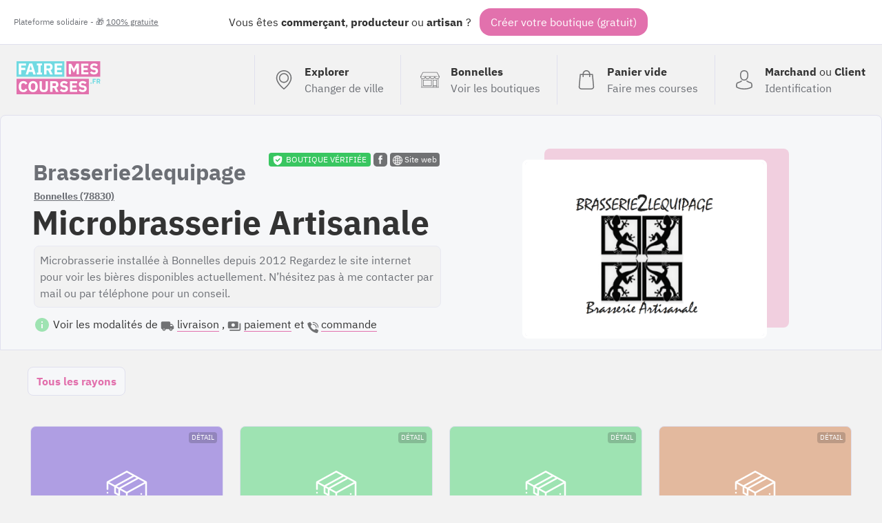

--- FILE ---
content_type: text/html; charset=UTF-8
request_url: https://fairemescourses.fr/bonnelles/christophe-microbrasserie-artisanale
body_size: 9897
content:
<!DOCTYPE html><html lang="fr"><head><meta charset="UTF-8"><meta name="viewport" content="width=device-width, initial-scale=1"><link rel="icon" href="/favicon.ico"><link rel="manifest" href="https://fairemescourses.fr/manifest.webmanifest"><title>Brasserie2lequipage Bonnelles (78830) : Microbrasserie  Artisanale
    </title><meta property="og:locale" content="fr_FR"><link rel="canonical" href="https://fairemescourses.fr/bonnelles/christophe-microbrasserie-artisanale"><meta property="og:url" content="https://fairemescourses.fr/bonnelles/christophe-microbrasserie-artisanale"><meta property="og:site_name" content="Brasserie2lequipage (FaireMesCourses.fr)"><meta property="og:title" content="Brasserie2lequipage, Microbrasserie  Artisanale à Bonnelles (78830)"><meta property="og:description" content="Commandez en ligne chez Brasserie2lequipage : Microbrasserie installée à Bonnelles depuis 2012

Regardez le site internet pour voir les bières disponibles actuellement.
N’hésitez pas à me contacter par mail ou par téléphone pour un conseil."><meta property="twitter:image" content="https://fairemescourses.fr/data/shop/bonnelles_christophe-microbrasserie-artisanale.png"><meta property="og:image" content="https://fairemescourses.fr/data/shop/bonnelles_christophe-microbrasserie-artisanale.png"><meta property="twitter:card" content="summary_large_image"><meta property="twitter:site" content="@fairemescourses"><meta property="twitter:creator" content="@fairemescourses"><link href="/css/7.18.0.css" rel="stylesheet" type="text/css"></head><body class="js-static-header"><div class="body"><div class="banner"><div class="banner-primary">
                Vous êtes <b title="🏪">commerçant</b>, <b title="🚜">producteur</b> ou <b title="💎">artisan</b> ?
                <span class="banner-cta js-register-header">Créer votre boutique (gratuit)</span></div><div class="banner-secondary js-popup-gratuit">
                Plateforme solidaire - 🎁 <span style="text-decoration:underline;">100% gratuite</span></div></div><div class="container"><header class="header"><a href="https://fairemescourses.fr/"><img src="/img/logo.svg" class="logo" alt="FaireMesCourses.fr" title="Retourner à l'accueil"></a><div class="user-area"><a href="/" class="user-area-item user-area-item-explorer"><div class="user-area-item-icon"><svg xmlns="http://www.w3.org/2000/svg" version="1.1" x="0px" y="0px" viewBox="0 0 477 477" xml:space="preserve" class="icon mod-28"><path d="M238.4,0C133,0,47.2,85.8,47.2,191.2c0,12,1.1,24.1,3.4,35.9c0.1,0.7,0.5,2.8,1.3,6.4c2.9,12.9,7.2,25.6,12.8,37.7    c20.6,48.5,65.9,123,165.3,202.8c2.5,2,5.5,3,8.5,3s6-1,8.5-3c99.3-79.8,144.7-154.3,165.3-202.8c5.6-12.1,9.9-24.7,12.8-37.7    c0.8-3.6,1.2-5.7,1.3-6.4c2.2-11.8,3.4-23.9,3.4-35.9C429.6,85.8,343.8,0,238.4,0z M399.6,222.4c0,0.2-0.1,0.4-0.1,0.6    c-0.1,0.5-0.4,2-0.9,4.3c0,0.1,0,0.1,0,0.2c-2.5,11.2-6.2,22.1-11.1,32.6c-0.1,0.1-0.1,0.3-0.2,0.4    c-18.7,44.3-59.7,111.9-148.9,185.6c-89.2-73.7-130.2-141.3-148.9-185.6c-0.1-0.1-0.1-0.3-0.2-0.4c-4.8-10.4-8.5-21.4-11.1-32.6    c0-0.1,0-0.1,0-0.2c-0.6-2.3-0.8-3.8-0.9-4.3c0-0.2-0.1-0.4-0.1-0.7c-2-10.3-3-20.7-3-31.2c0-90.5,73.7-164.2,164.2-164.2    s164.2,73.7,164.2,164.2C402.6,201.7,401.6,212.2,399.6,222.4z"/><path d="M238.4,71.9c-66.9,0-121.4,54.5-121.4,121.4s54.5,121.4,121.4,121.4s121.4-54.5,121.4-121.4S305.3,71.9,238.4,71.9z     M238.4,287.7c-52.1,0-94.4-42.4-94.4-94.4s42.4-94.4,94.4-94.4s94.4,42.4,94.4,94.4S290.5,287.7,238.4,287.7z"/></svg></div><div class="user-area-item-text"><div class="user-area-item-primary">Explorer</div><div class="user-area-item-secondary">Changer de ville</div></div></a><a href="https://fairemescourses.fr/bonnelles" class="user-area-item"><div class="user-area-item-icon"><svg xmlns="http://www.w3.org/2000/svg" fill="#fff" version="1.1" x="0px" y="0px" viewBox="0 0 512 512" xml:space="preserve" class="icon mod-28"><path d="M488.468,448.903h-8.532V226.4C499.202,214.003,512,192.386,512,167.822c0-1.305-0.341-2.588-0.988-3.721L451.499,59.953    c-4.18-7.313-12.009-11.857-20.432-11.857H80.933c-8.423,0-16.252,4.543-20.432,11.857L0.988,164.101    C0.341,165.234,0,166.518,0,167.822c0,24.564,12.798,46.181,32.064,58.578v222.503h-8.532c-4.142,0-7.5,3.358-7.5,7.5    c0,4.142,3.358,7.5,7.5,7.5h464.936c4.143,0,7.5-3.358,7.5-7.5C495.968,452.261,492.61,448.903,488.468,448.903z M15.517,175.322    h24.044c4.142,0,7.5-3.358,7.5-7.5c0-4.142-3.358-7.5-7.5-7.5H20.424l53.101-92.927c1.516-2.652,4.354-4.299,7.408-4.299h350.134    c3.054,0,5.893,1.647,7.408,4.299l53.1,92.927h-19.141c-4.143,0-7.5,3.358-7.5,7.5c0,4.142,3.357,7.5,7.5,7.5h24.048    c-3.667,26.584-26.532,47.125-54.108,47.125c-27.575,0-50.429-20.543-54.097-47.125h52.096c4.143,0,7.5-3.358,7.5-7.5    c0-4.142-3.357-7.5-7.5-7.5H71.631c-4.142,0-7.5,3.358-7.5,7.5c0,4.142,3.358,7.5,7.5,7.5h52.091    c-3.668,26.582-26.523,47.125-54.097,47.125C42.049,222.447,19.184,201.906,15.517,175.322z M372.222,175.322    c-3.668,26.582-26.523,47.125-54.097,47.125c-27.575,0-50.429-20.543-54.097-47.125H372.222z M247.972,175.322    c-3.668,26.582-26.523,47.125-54.097,47.125c-27.574,0-50.429-20.543-54.097-47.125H247.972z M424.854,448.904h-81.193v-25.081    h81.193V448.904z M424.854,408.823h-81.193V271.516h81.193V408.823z M464.936,448.904h-25.081V264.016c0-4.142-3.357-7.5-7.5-7.5    h-96.193c-4.143,0-7.5,3.358-7.5,7.5v184.887H47.064V233.674c7.081,2.433,14.665,3.773,22.561,3.773    c27.095,0,50.624-15.556,62.125-38.207c11.501,22.65,35.03,38.207,62.125,38.207c27.095,0,50.624-15.556,62.125-38.207    c11.501,22.65,35.03,38.207,62.125,38.207c27.095,0,50.624-15.556,62.125-38.207c11.501,22.65,35.03,38.207,62.125,38.207    c7.896,0,15.48-1.34,22.561-3.772V448.904z"/><path d="M296.081,256.516H79.645c-4.142,0-7.5,3.358-7.5,7.5v152.307c0,4.142,3.358,7.5,7.5,7.5h216.436    c4.143,0,7.5-3.358,7.5-7.5V264.016C303.581,259.873,300.224,256.516,296.081,256.516z M288.581,408.823H87.145V271.516h201.436    V408.823z"/></svg></div><div class="user-area-item-text"><div class="user-area-item-primary">Bonnelles</div><div class="user-area-item-secondary">Voir les boutiques</div></div></a><a href="/panier"
                       aria-label="0 produits dans mon panier"
                       class="user-area-item js-cart-full mod-hidden"><div class="user-area-item-icon" style="position: relative"><svg xmlns:xlink="http://www.w3.org/1999/xlink" xmlns="http://www.w3.org/2000/svg" version="1.1" x="0px" y="0px" viewBox="0 0 489 489" xml:space="preserve" class="icon mod-28"><rect x="75.8" y="122.2" fill="#9EE3B2" width="337.4" height="339.8"/><path d="M440.1,422.7l-28-315.3c-0.6-7-6.5-12.3-13.4-12.3h-57.6C340.3,42.5,297.3,0,244.5,0s-95.8,42.5-96.6,95.1H90.3  c-7,0-12.8,5.3-13.4,12.3l-28,315.3c0,0.4-0.1,0.8-0.1,1.2c0,35.9,32.9,65.1,73.4,65.1h244.6c40.5,0,73.4-29.2,73.4-65.1  C440.2,423.5,440.2,423.1,440.1,422.7z M244.5,27c37.9,0,68.8,30.4,69.6,68.1H174.9C175.7,57.4,206.6,27,244.5,27z M366.8,462H122.2  c-25.4,0-46-16.8-46.4-37.5l26.8-302.3h45.2v41c0,7.5,6,13.5,13.5,13.5s13.5-6,13.5-13.5v-41h139.3v41c0,7.5,6,13.5,13.5,13.5  s13.5-6,13.5-13.5v-41h45.2l26.9,302.3C412.8,445.2,392.1,462,366.8,462z"/></svg><div class="js-badge-quantity badge-quantity">
                                0
                            </div></div><div class="user-area-item-text"><div
                                class="user-area-item-primary js-cart-quantity">0 produit</div><div class="user-area-item-secondary">Dans mon panier</div></div><span class="button mod-order-now">Commander</span></a><a href="/panier"
                       aria-label="Voir mon panier (vide)"
                       class="user-area-item js-cart-empty "><div class="user-area-item-icon"><svg xmlns="http://www.w3.org/2000/svg" version="1.1" x="0px" y="0px" viewBox="0 0 489 489" xml:space="preserve" class="icon mod-28"><path d="M440.1,422.7l-28-315.3c-0.6-7-6.5-12.3-13.4-12.3h-57.6C340.3,42.5,297.3,0,244.5,0s-95.8,42.5-96.6,95.1H90.3   c-7,0-12.8,5.3-13.4,12.3l-28,315.3c0,0.4-0.1,0.8-0.1,1.2c0,35.9,32.9,65.1,73.4,65.1h244.6c40.5,0,73.4-29.2,73.4-65.1   C440.2,423.5,440.2,423.1,440.1,422.7z M244.5,27c37.9,0,68.8,30.4,69.6,68.1H174.9C175.7,57.4,206.6,27,244.5,27z M366.8,462   H122.2c-25.4,0-46-16.8-46.4-37.5l26.8-302.3h45.2v41c0,7.5,6,13.5,13.5,13.5s13.5-6,13.5-13.5v-41h139.3v41   c0,7.5,6,13.5,13.5,13.5s13.5-6,13.5-13.5v-41h45.2l26.9,302.3C412.8,445.2,392.1,462,366.8,462z"/></svg></div><div class="user-area-item-text"><div class="user-area-item-primary">Panier vide</div><div class="user-area-item-secondary">Faire mes courses</div></div></a><a href="/rejoindre" class="user-area-item"><div class="user-area-item-icon"><svg xmlns="http://www.w3.org/2000/svg" version="1.1" x="0px" y="0px" viewBox="0 0 482.9 482.9" xml:space="preserve" class="icon mod-28"><path d="M239.7,260.2c0.5,0,1,0,1.6,0c0.2,0,0.4,0,0.6,0c0.3,0,0.7,0,1,0c29.3-0.5,53-10.8,70.5-30.5    c38.5-43.4,32.1-117.8,31.4-124.9c-2.5-53.3-27.7-78.8-48.5-90.7C280.8,5.2,262.7,0.4,242.5,0h-0.7c-0.1,0-0.3,0-0.4,0h-0.6    c-11.1,0-32.9,1.8-53.8,13.7c-21,11.9-46.6,37.4-49.1,91.1c-0.7,7.1-7.1,81.5,31.4,124.9C186.7,249.4,210.4,259.7,239.7,260.2z     M164.6,107.3c0-0.3,0.1-0.6,0.1-0.8c3.3-71.7,54.2-79.4,76-79.4h0.4c0.2,0,0.5,0,0.8,0c27,0.6,72.9,11.6,76,79.4    c0,0.3,0,0.6,0.1,0.8c0.1,0.7,7.1,68.7-24.7,104.5c-12.6,14.2-29.4,21.2-51.5,21.4c-0.2,0-0.3,0-0.5,0l0,0c-0.2,0-0.3,0-0.5,0    c-22-0.2-38.9-7.2-51.4-21.4C157.7,176.2,164.5,107.9,164.6,107.3z"/><path d="M446.8,383.6c0-0.1,0-0.2,0-0.3c0-0.8-0.1-1.6-0.1-2.5c-0.6-19.8-1.9-66.1-45.3-80.9c-0.3-0.1-0.7-0.2-1-0.3    c-45.1-11.5-82.6-37.5-83-37.8c-6.1-4.3-14.5-2.8-18.8,3.3c-4.3,6.1-2.8,14.5,3.3,18.8c1.7,1.2,41.5,28.9,91.3,41.7    c23.3,8.3,25.9,33.2,26.6,56c0,0.9,0,1.7,0.1,2.5c0.1,9-0.5,22.9-2.1,30.9c-16.2,9.2-79.7,41-176.3,41    c-96.2,0-160.1-31.9-176.4-41.1c-1.6-8-2.3-21.9-2.1-30.9c0-0.8,0.1-1.6,0.1-2.5c0.7-22.8,3.3-47.7,26.6-56    c49.8-12.8,89.6-40.6,91.3-41.7c6.1-4.3,7.6-12.7,3.3-18.8c-4.3-6.1-12.7-7.6-18.8-3.3c-0.4,0.3-37.7,26.3-83,37.8    c-0.4,0.1-0.7,0.2-1,0.3c-43.4,14.9-44.7,61.2-45.3,80.9c0,0.9,0,1.7-0.1,2.5c0,0.1,0,0.2,0,0.3c-0.1,5.2-0.2,31.9,5.1,45.3    c1,2.6,2.8,4.8,5.2,6.3c3,2,74.9,47.8,195.2,47.8s192.2-45.9,195.2-47.8c2.3-1.5,4.2-3.7,5.2-6.3    C447,415.5,446.9,388.8,446.8,383.6z"/></svg></div><div class="user-area-item-text"><div class="user-area-item-primary">Marchand <span style="font-weight: normal">ou</span>
                                    Client
                                </div><div class="user-area-item-secondary">Identification</div></div></a></div></header><div><section class="shop-header"><div class="shop-header-info"><div class="shop-header-info-summary"><div class="shop-header-info-summary-link"><div
                            class="city-shop-thumbnail-verified mod-free js-open-verified"><!DOCTYPE svg PUBLIC "-//W3C//DTD SVG 1.1//EN" "http://www.w3.org/Graphics/SVG/1.1/DTD/svg11.dtd"><svg xmlns="http://www.w3.org/2000/svg" version="1.1" x="0px" y="0px" viewBox="0 0 229.5 229.5" xml:space="preserve" class="icon mod-16 mod-white u-mgr-8"><path d="M214.419,32.12c-0.412-2.959-2.541-5.393-5.419-6.193L116.76,0.275c-1.315-0.366-2.704-0.366-4.02,0L20.5,25.927  c-2.878,0.8-5.007,3.233-5.419,6.193c-0.535,3.847-12.74,94.743,18.565,139.961c31.268,45.164,77.395,56.738,79.343,57.209  c0.579,0.14,1.169,0.209,1.761,0.209s1.182-0.07,1.761-0.209c1.949-0.471,48.076-12.045,79.343-57.209  C227.159,126.864,214.954,35.968,214.419,32.12z M174.233,85.186l-62.917,62.917c-1.464,1.464-3.384,2.197-5.303,2.197  s-3.839-0.732-5.303-2.197l-38.901-38.901c-1.407-1.406-2.197-3.314-2.197-5.303s0.791-3.897,2.197-5.303l7.724-7.724  c2.929-2.928,7.678-2.929,10.606,0l25.874,25.874l49.89-49.891c1.406-1.407,3.314-2.197,5.303-2.197s3.897,0.79,5.303,2.197  l7.724,7.724C177.162,77.508,177.162,82.257,174.233,85.186z"/></svg>

                            Boutique&nbsp;vérifiée
                        </div><a href="https://www.facebook.com/brasserie2lequipage/" class="nolink"
                           target="_blank"><svg xmlns="http://www.w3.org/2000/svg" version="1.1" x="0px" y="0px" viewBox="0 0 504 504" xml:space="preserve" class="icon mod-facebook mod-20 mod-zoom"><path d="M377.6,0H126C56.8,0,0,56.8,0,126.4V378c0,69.2,56.8,126,126,126h251.6c69.6,0,126.4-56.8,126.4-126.4V126.4    C504,56.8,447.2,0,377.6,0z M319.6,252H272v156h-60V252h-32v-64h28v-27.2c0-25.6,12.8-66,66.8-66H324V148h-34.8    c-5.6,0-13.2,3.6-13.2,16v24h49.2L319.6,252z"/></svg></a><a href="https://www.brasserie2lequipage.fr/" class="nolink shop-website-link"
                           target="_blank"><svg xmlns="http://www.w3.org/2000/svg" enable-background="new 0 0 512.418 512.418" height="512" viewBox="0 0 512.418 512.418" width="512" class="icon mod-white mod-14"><path d="m437.335 75.082c-100.1-100.102-262.136-100.118-362.252 0-100.103 100.102-100.118 262.136 0 362.253 100.1 100.102 262.136 100.117 362.252 0 100.103-100.102 100.117-262.136 0-362.253zm-10.706 325.739c-11.968-10.702-24.77-20.173-38.264-28.335 8.919-30.809 14.203-64.712 15.452-99.954h75.309c-3.405 47.503-21.657 92.064-52.497 128.289zm-393.338-128.289h75.309c1.249 35.242 6.533 69.145 15.452 99.954-13.494 8.162-26.296 17.633-38.264 28.335-30.84-36.225-49.091-80.786-52.497-128.289zm52.498-160.936c11.968 10.702 24.77 20.173 38.264 28.335-8.919 30.809-14.203 64.712-15.452 99.954h-75.31c3.406-47.502 21.657-92.063 52.498-128.289zm154.097 31.709c-26.622-1.904-52.291-8.461-76.088-19.278 13.84-35.639 39.354-78.384 76.088-88.977zm0 32.708v63.873h-98.625c1.13-29.812 5.354-58.439 12.379-84.632 27.043 11.822 56.127 18.882 86.246 20.759zm0 96.519v63.873c-30.119 1.877-59.203 8.937-86.246 20.759-7.025-26.193-11.249-54.82-12.379-84.632zm0 96.581v108.254c-36.732-10.593-62.246-53.333-76.088-88.976 23.797-10.817 49.466-17.374 76.088-19.278zm32.646 0c26.622 1.904 52.291 8.461 76.088 19.278-13.841 35.64-39.354 78.383-76.088 88.976zm0-32.708v-63.873h98.625c-1.13 29.812-5.354 58.439-12.379 84.632-27.043-11.822-56.127-18.882-86.246-20.759zm0-96.519v-63.873c30.119-1.877 59.203-8.937 86.246-20.759 7.025 26.193 11.249 54.82 12.379 84.632zm0-96.581v-108.254c36.734 10.593 62.248 53.338 76.088 88.977-23.797 10.816-49.466 17.373-76.088 19.277zm73.32-91.957c20.895 9.15 40.389 21.557 57.864 36.951-8.318 7.334-17.095 13.984-26.26 19.931-8.139-20.152-18.536-39.736-31.604-56.882zm-210.891 56.882c-9.165-5.947-17.941-12.597-26.26-19.931 17.475-15.394 36.969-27.801 57.864-36.951-13.068 17.148-23.465 36.732-31.604 56.882zm.001 295.958c8.138 20.151 18.537 39.736 31.604 56.882-20.895-9.15-40.389-21.557-57.864-36.951 8.318-7.334 17.095-13.984 26.26-19.931zm242.494 0c9.165 5.947 17.942 12.597 26.26 19.93-17.475 15.394-36.969 27.801-57.864 36.951 13.067-17.144 23.465-36.729 31.604-56.881zm26.362-164.302c-1.249-35.242-6.533-69.146-15.452-99.954 13.494-8.162 26.295-17.633 38.264-28.335 30.84 36.225 49.091 80.786 52.497 128.289z"/></svg>
 Site web</a></div><h1><span class="shop-header-name">Brasserie2lequipage</span><a class="shop-header-location" href="https://fairemescourses.fr/bonnelles">Bonnelles (78830)</a><span class="shop-header-activity">Microbrasserie  Artisanale</span></h1><div class="shop-header-bio">
                                            Microbrasserie installée à Bonnelles depuis 2012

Regardez le site internet pour voir les bières disponibles actuellement.
N’hésitez pas à me contacter par mail ou par téléphone pour un conseil.
                                    </div><div class="u-mgt-12"><svg xmlns="http://www.w3.org/2000/svg" height="24" viewBox="0 0 24 24" width="24" class="icon mod-green mod-24"><path d="M0 0h24v24H0z" fill="none"/><path d="M12 2C6.48 2 2 6.48 2 12s4.48 10 10 10 10-4.48 10-10S17.52 2 12 2zm1 15h-2v-6h2v6zm0-8h-2V7h2v2z"/></svg>

                    Voir les modalités de
                    <svg xmlns="http://www.w3.org/2000/svg" height="24" viewBox="0 0 24 24" width="24" class="icon mod-grey mod-20 u-mgr-4"><path d="M0 0h24v24H0V0z" fill="none"/><path d="M19.5 8H17V6c0-1.1-.9-2-2-2H3c-1.1 0-2 .9-2 2v9c0 1.1.9 2 2 2 0 1.66 1.34 3 3 3s3-1.34 3-3h6c0 1.66 1.34 3 3 3s3-1.34 3-3h1c.55 0 1-.45 1-1v-3.33c0-.43-.14-.85-.4-1.2L20.3 8.4c-.19-.25-.49-.4-.8-.4zM6 18c-.55 0-1-.45-1-1s.45-1 1-1 1 .45 1 1-.45 1-1 1zm13.5-8.5l1.96 2.5H17V9.5h2.5zM18 18c-.55 0-1-.45-1-1s.45-1 1-1 1 .45 1 1-.45 1-1 1z"/></svg><span class="link mod-light js-delivery-method">livraison</span>
                    ,
                    <svg xmlns="http://www.w3.org/2000/svg" height="24" viewBox="0 0 24 24" width="24" class="icon mod-grey mod-20 u-mgr-4"><path d="M0 0h24v24H0z" fill="none"/><path d="M19 14V6c0-1.1-.9-2-2-2H3c-1.1 0-2 .9-2 2v8c0 1.1.9 2 2 2h14c1.1 0 2-.9 2-2zm-9-1c-1.66 0-3-1.34-3-3s1.34-3 3-3 3 1.34 3 3-1.34 3-3 3zm13-6v11c0 1.1-.9 2-2 2H4v-2h17V7h2z"/></svg><span class="link mod-light js-payment-method">paiement</span>
                    et
                    <svg xmlns="http://www.w3.org/2000/svg" height="512" viewBox="0 0 58 58" width="512" class="icon mod-grey mod-18 u-mgr-4"><path d="m25.017 33.983c-5.536-5.536-6.786-11.072-7.068-13.29-.0787994-.6132828.1322481-1.2283144.571-1.664l4.48-4.478c.6590136-.6586066.7759629-1.685024.282-2.475l-7.133-11.076c-.5464837-.87475134-1.6685624-1.19045777-2.591-.729l-11.451 5.393c-.74594117.367308-1.18469338 1.15985405-1.1 1.987.6 5.7 3.085 19.712 16.855 33.483s27.78 16.255 33.483 16.855c.827146.0846934 1.619692-.3540588 1.987-1.1l5.393-11.451c.4597307-.9204474.146114-2.0395184-.725-2.587l-11.076-7.131c-.7895259-.4944789-1.8158967-.3783642-2.475.28l-4.478 4.48c-.4356856.4387519-1.0507172.6497994-1.664.571-2.218-.282-7.754-1.532-13.29-7.068z"/><path d="m47 31c-1.1045695 0-2-.8954305-2-2-.0093685-8.2803876-6.7196124-14.9906315-15-15-1.1045695 0-2-.8954305-2-2s.8954305-2 2-2c10.4886126.0115735 18.9884265 8.5113874 19 19 0 1.1045695-.8954305 2-2 2z"/><path d="m57 31c-1.1045695 0-2-.8954305-2-2-.0154309-13.800722-11.199278-24.9845691-25-25-1.1045695 0-2-.8954305-2-2s.8954305-2 2-2c16.008947.01763587 28.9823641 12.991053 29 29 0 .530433-.2107137 1.0391408-.5857864 1.4142136-.3750728.3750727-.8837806.5857864-1.4142136.5857864z"/></svg><span class="link mod-light js-order-method">commande</span><div class="shop-header-bio-deliverymethod js-delivery-method-description"><ul class="ul mod-tick"><li><b class="u-primary-pink">Livraison offerte</b>

                                                                                    (sans minimum)
                                        
                                                                                    <p>À Bonnelles, Pecqueuse et Bullion</p></li><li><b class="u-primary-pink">Livraison offerte</b>

                                                                                    (dès 30.00€ de commande)
                                        
                                                                                    <p>À Angervilliers, Rochefort-en-Yvelines, Longvilliers, Saint-Cyr-sous-Dourdan, Saint-Rémy-lès-Chevreuse, Gometz-la-Ville et Saint-Arnoult-en-Yvelines</p></li><li><b class="u-primary-pink">Retrait direct à la brasserie</b><p>Retrait à la boutique, 8 rue des Jacinthes Sauvages  - 78830 Bonnelles. Du lundi au samedi de 18h à 19h30. En cas de doute, n&#039;hésitez pas à contacter par téléphone : 06.78.46.91.98 </p></li><li><b class="u-primary-pink">Livraison </b><p>Merci de fixer, ensemble, un rendez-vous pour une livraison efficace. N&#039;hésitez pas à contacter par téléphone : 06.78.46.91.98 </p></li></ul></div><div class="shop-header-bio-paymentmethod js-payment-method-description"><ul class="ul"><li><b>Par chèque (à la remise)</b></li><li><b>Par Carte Bancaire (à la remise)</b></li><li><b>Paiement en ligne (lien envoyé par le marchand)</b></li></ul></div><div class="shop-header-bio-paymentmethod js-order-method-description"><ul class="ul"><li><b>Commande en ligne (ajoutez au panier)</b></li></ul></div></div></div><div class="shop-header-info-illustration"><img src="/data/shop/bonnelles_christophe-microbrasserie-artisanale.png" class="shop-header-image"
                         title="Brasserie2lequipage Microbrasserie  Artisanale"/></div></div></section><nav class="shop-header-nav"><ul class="shop-header-nav-menu"><li class="shop-header-nav-menu-item mod-first mod-active"><a class="shop-header-nav-menu-item-link" href="/bonnelles/christophe-microbrasserie-artisanale" >Tous les rayons</a></li></ul></nav><section class="shop-product-list"><article
                    class="shop-product-item this js-ship-product-item js-product-95918
                            
                            
                            "
                    data-id_product="95918"><style>
                            .bg-95918 {
                                background-position: center 64px;
                                background-size: 64px;
                                background-image: url('/img/product/default.svg');
                            }
                        </style><div
                        class="shop-product-item-thumbnail bg-95918 mod-color-3 "><div class="shop-product-item-thumbnail-legend mod-noimage"><div class="shop-product-item-thumbnail-legend-price"><span class="shop-product-item-thumbnail-legend-price-value">
                                    11.00€
                                </span><span class="shop-product-item-thumbnail-legend-price-unit" title="3 x 33cl">
                                    / 3 x 33cl
                                </span></div><div class="shop-product-item-thumbnail-legend-controls"><span class="shop-product-item-thumbnail-legend-controls-remove js-cart-delete"><!DOCTYPE svg PUBLIC "-//W3C//DTD SVG 1.1//EN" "http://www.w3.org/Graphics/SVG/1.1/DTD/svg11.dtd"><svg xmlns:xlink="http://www.w3.org/1999/xlink" xmlns="http://www.w3.org/2000/svg" version="1.1" x="0px" y="0px" width="438.536px" height="438.536px" viewBox="0 0 438.536 438.536" xml:space="preserve" class="icon mod-pink mod-20"><path d="M414.41,24.123C398.333,8.042,378.963,0,356.315,0H82.228C59.58,0,40.21,8.042,24.126,24.123   C8.045,40.207,0.003,59.576,0.003,82.225v274.084c0,22.647,8.042,42.018,24.123,58.102c16.084,16.084,35.454,24.126,58.102,24.126   h274.084c22.648,0,42.018-8.042,58.095-24.126c16.084-16.084,24.126-35.454,24.126-58.102V82.225   C438.532,59.576,430.49,40.204,414.41,24.123z M365.449,237.539c0,4.948-1.811,9.236-5.421,12.847   c-3.621,3.614-7.905,5.428-12.854,5.428H91.363c-4.948,0-9.229-1.813-12.847-5.428c-3.615-3.61-5.424-7.898-5.424-12.847v-36.547   c0-4.948,1.809-9.231,5.424-12.847c3.617-3.617,7.898-5.426,12.847-5.426h255.812c4.948,0,9.232,1.809,12.854,5.426   c3.613,3.615,5.421,7.898,5.421,12.847V237.539z"/></svg></span><span class="shop-product-item-thumbnail-legend-controls-quantity this-quantity">
                                                0
                                            </span><span class="shop-product-item-thumbnail-legend-controls-add js-cart-add" data-stock="1000"><!DOCTYPE svg PUBLIC "-//W3C//DTD SVG 1.1//EN" "http://www.w3.org/Graphics/SVG/1.1/DTD/svg11.dtd"><svg xmlns="http://www.w3.org/2000/svg" version="1.1" x="0px" y="0px" width="438.536px" height="438.536px" viewBox="0 0 438.536 438.536" xml:space="preserve" class="icon mod-white mod-20"><path d="M414.41,24.123C398.333,8.042,378.963,0,356.315,0H82.228C59.58,0,40.21,8.042,24.126,24.123   C8.045,40.207,0.003,59.576,0.003,82.225v274.084c0,22.647,8.042,42.018,24.123,58.102c16.084,16.084,35.454,24.126,58.102,24.126   h274.084c22.648,0,42.018-8.042,58.095-24.126c16.084-16.084,24.126-35.454,24.126-58.102V82.225   C438.532,59.576,430.49,40.204,414.41,24.123z M365.449,237.539c0,4.948-1.811,9.236-5.421,12.847   c-3.621,3.614-7.905,5.428-12.854,5.428H255.82v91.358c0,4.948-1.817,9.232-5.432,12.847c-3.61,3.62-7.897,5.427-12.847,5.427   h-36.543c-4.948,0-9.231-1.807-12.847-5.427c-3.617-3.614-5.426-7.898-5.426-12.847v-91.358H91.363   c-4.948,0-9.229-1.813-12.847-5.428c-3.615-3.61-5.424-7.898-5.424-12.847v-36.547c0-4.948,1.809-9.231,5.424-12.847   c3.617-3.617,7.898-5.426,12.847-5.426h91.363V91.36c0-4.949,1.809-9.233,5.426-12.847c3.616-3.618,7.898-5.428,12.847-5.428   h36.543c4.949,0,9.236,1.81,12.847,5.428c3.614,3.614,5.432,7.898,5.432,12.847v91.36h91.354c4.948,0,9.232,1.809,12.854,5.426   c3.613,3.615,5.421,7.898,5.421,12.847V237.539z"/></svg></span></div></div><div class="shop-product-item-thumbnail-more">Détail</div></div><div class="shop-product-item-name">Coffret 3x33cl</div><div class="shop-product-item-complement">Made in local</div></article><article
                    class="shop-product-item this js-ship-product-item js-product-95965
                            
                            
                            "
                    data-id_product="95965"><style>
                            .bg-95965 {
                                background-position: center 64px;
                                background-size: 64px;
                                background-image: url('/img/product/default.svg');
                            }
                        </style><div
                        class="shop-product-item-thumbnail bg-95965 mod-color-0 "><div class="shop-product-item-thumbnail-legend mod-noimage"><div class="shop-product-item-thumbnail-legend-price"><span class="shop-product-item-thumbnail-legend-price-value">
                                    19.00€
                                </span><span class="shop-product-item-thumbnail-legend-price-unit" title="6 x 33cl">
                                    / 6 x 33cl
                                </span></div><div class="shop-product-item-thumbnail-legend-controls"><span class="shop-product-item-thumbnail-legend-controls-remove js-cart-delete"><!DOCTYPE svg PUBLIC "-//W3C//DTD SVG 1.1//EN" "http://www.w3.org/Graphics/SVG/1.1/DTD/svg11.dtd"><svg xmlns:xlink="http://www.w3.org/1999/xlink" xmlns="http://www.w3.org/2000/svg" version="1.1" x="0px" y="0px" width="438.536px" height="438.536px" viewBox="0 0 438.536 438.536" xml:space="preserve" class="icon mod-pink mod-20"><path d="M414.41,24.123C398.333,8.042,378.963,0,356.315,0H82.228C59.58,0,40.21,8.042,24.126,24.123   C8.045,40.207,0.003,59.576,0.003,82.225v274.084c0,22.647,8.042,42.018,24.123,58.102c16.084,16.084,35.454,24.126,58.102,24.126   h274.084c22.648,0,42.018-8.042,58.095-24.126c16.084-16.084,24.126-35.454,24.126-58.102V82.225   C438.532,59.576,430.49,40.204,414.41,24.123z M365.449,237.539c0,4.948-1.811,9.236-5.421,12.847   c-3.621,3.614-7.905,5.428-12.854,5.428H91.363c-4.948,0-9.229-1.813-12.847-5.428c-3.615-3.61-5.424-7.898-5.424-12.847v-36.547   c0-4.948,1.809-9.231,5.424-12.847c3.617-3.617,7.898-5.426,12.847-5.426h255.812c4.948,0,9.232,1.809,12.854,5.426   c3.613,3.615,5.421,7.898,5.421,12.847V237.539z"/></svg></span><span class="shop-product-item-thumbnail-legend-controls-quantity this-quantity">
                                                0
                                            </span><span class="shop-product-item-thumbnail-legend-controls-add js-cart-add" data-stock="1000"><!DOCTYPE svg PUBLIC "-//W3C//DTD SVG 1.1//EN" "http://www.w3.org/Graphics/SVG/1.1/DTD/svg11.dtd"><svg xmlns="http://www.w3.org/2000/svg" version="1.1" x="0px" y="0px" width="438.536px" height="438.536px" viewBox="0 0 438.536 438.536" xml:space="preserve" class="icon mod-white mod-20"><path d="M414.41,24.123C398.333,8.042,378.963,0,356.315,0H82.228C59.58,0,40.21,8.042,24.126,24.123   C8.045,40.207,0.003,59.576,0.003,82.225v274.084c0,22.647,8.042,42.018,24.123,58.102c16.084,16.084,35.454,24.126,58.102,24.126   h274.084c22.648,0,42.018-8.042,58.095-24.126c16.084-16.084,24.126-35.454,24.126-58.102V82.225   C438.532,59.576,430.49,40.204,414.41,24.123z M365.449,237.539c0,4.948-1.811,9.236-5.421,12.847   c-3.621,3.614-7.905,5.428-12.854,5.428H255.82v91.358c0,4.948-1.817,9.232-5.432,12.847c-3.61,3.62-7.897,5.427-12.847,5.427   h-36.543c-4.948,0-9.231-1.807-12.847-5.427c-3.617-3.614-5.426-7.898-5.426-12.847v-91.358H91.363   c-4.948,0-9.229-1.813-12.847-5.428c-3.615-3.61-5.424-7.898-5.424-12.847v-36.547c0-4.948,1.809-9.231,5.424-12.847   c3.617-3.617,7.898-5.426,12.847-5.426h91.363V91.36c0-4.949,1.809-9.233,5.426-12.847c3.616-3.618,7.898-5.428,12.847-5.428   h36.543c4.949,0,9.236,1.81,12.847,5.428c3.614,3.614,5.432,7.898,5.432,12.847v91.36h91.354c4.948,0,9.232,1.809,12.854,5.426   c3.613,3.615,5.421,7.898,5.421,12.847V237.539z"/></svg></span></div></div><div class="shop-product-item-thumbnail-more">Détail</div></div><div class="shop-product-item-name">Coffret 6x33cl</div><div class="shop-product-item-complement">Made in Bonnelles</div></article><article
                    class="shop-product-item this js-ship-product-item js-product-96035
                            
                            
                            "
                    data-id_product="96035"><style>
                            .bg-96035 {
                                background-position: center 64px;
                                background-size: 64px;
                                background-image: url('/img/product/default.svg');
                            }
                        </style><div
                        class="shop-product-item-thumbnail bg-96035 mod-color-0 "><div class="shop-product-item-thumbnail-legend mod-noimage"><div class="shop-product-item-thumbnail-legend-price"><span class="shop-product-item-thumbnail-legend-price-value">
                                    32.00€
                                </span><span class="shop-product-item-thumbnail-legend-price-unit" title="12 x 33cl">
                                    / 12 x 33cl
                                </span></div><div class="shop-product-item-thumbnail-legend-controls"><span class="shop-product-item-thumbnail-legend-controls-remove js-cart-delete"><!DOCTYPE svg PUBLIC "-//W3C//DTD SVG 1.1//EN" "http://www.w3.org/Graphics/SVG/1.1/DTD/svg11.dtd"><svg xmlns:xlink="http://www.w3.org/1999/xlink" xmlns="http://www.w3.org/2000/svg" version="1.1" x="0px" y="0px" width="438.536px" height="438.536px" viewBox="0 0 438.536 438.536" xml:space="preserve" class="icon mod-pink mod-20"><path d="M414.41,24.123C398.333,8.042,378.963,0,356.315,0H82.228C59.58,0,40.21,8.042,24.126,24.123   C8.045,40.207,0.003,59.576,0.003,82.225v274.084c0,22.647,8.042,42.018,24.123,58.102c16.084,16.084,35.454,24.126,58.102,24.126   h274.084c22.648,0,42.018-8.042,58.095-24.126c16.084-16.084,24.126-35.454,24.126-58.102V82.225   C438.532,59.576,430.49,40.204,414.41,24.123z M365.449,237.539c0,4.948-1.811,9.236-5.421,12.847   c-3.621,3.614-7.905,5.428-12.854,5.428H91.363c-4.948,0-9.229-1.813-12.847-5.428c-3.615-3.61-5.424-7.898-5.424-12.847v-36.547   c0-4.948,1.809-9.231,5.424-12.847c3.617-3.617,7.898-5.426,12.847-5.426h255.812c4.948,0,9.232,1.809,12.854,5.426   c3.613,3.615,5.421,7.898,5.421,12.847V237.539z"/></svg></span><span class="shop-product-item-thumbnail-legend-controls-quantity this-quantity">
                                                0
                                            </span><span class="shop-product-item-thumbnail-legend-controls-add js-cart-add" data-stock="1000"><!DOCTYPE svg PUBLIC "-//W3C//DTD SVG 1.1//EN" "http://www.w3.org/Graphics/SVG/1.1/DTD/svg11.dtd"><svg xmlns="http://www.w3.org/2000/svg" version="1.1" x="0px" y="0px" width="438.536px" height="438.536px" viewBox="0 0 438.536 438.536" xml:space="preserve" class="icon mod-white mod-20"><path d="M414.41,24.123C398.333,8.042,378.963,0,356.315,0H82.228C59.58,0,40.21,8.042,24.126,24.123   C8.045,40.207,0.003,59.576,0.003,82.225v274.084c0,22.647,8.042,42.018,24.123,58.102c16.084,16.084,35.454,24.126,58.102,24.126   h274.084c22.648,0,42.018-8.042,58.095-24.126c16.084-16.084,24.126-35.454,24.126-58.102V82.225   C438.532,59.576,430.49,40.204,414.41,24.123z M365.449,237.539c0,4.948-1.811,9.236-5.421,12.847   c-3.621,3.614-7.905,5.428-12.854,5.428H255.82v91.358c0,4.948-1.817,9.232-5.432,12.847c-3.61,3.62-7.897,5.427-12.847,5.427   h-36.543c-4.948,0-9.231-1.807-12.847-5.427c-3.617-3.614-5.426-7.898-5.426-12.847v-91.358H91.363   c-4.948,0-9.229-1.813-12.847-5.428c-3.615-3.61-5.424-7.898-5.424-12.847v-36.547c0-4.948,1.809-9.231,5.424-12.847   c3.617-3.617,7.898-5.426,12.847-5.426h91.363V91.36c0-4.949,1.809-9.233,5.426-12.847c3.616-3.618,7.898-5.428,12.847-5.428   h36.543c4.949,0,9.236,1.81,12.847,5.428c3.614,3.614,5.432,7.898,5.432,12.847v91.36h91.354c4.948,0,9.232,1.809,12.854,5.426   c3.613,3.615,5.421,7.898,5.421,12.847V237.539z"/></svg></span></div></div><div class="shop-product-item-thumbnail-more">Détail</div></div><div class="shop-product-item-name">Carton 12x33cl</div><div class="shop-product-item-complement">Origine Bonnelles</div></article><article
                    class="shop-product-item this js-ship-product-item js-product-96109
                            
                            
                            "
                    data-id_product="96109"><style>
                            .bg-96109 {
                                background-position: center 64px;
                                background-size: 64px;
                                background-image: url('/img/product/default.svg');
                            }
                        </style><div
                        class="shop-product-item-thumbnail bg-96109 mod-color-4 "><div class="shop-product-item-thumbnail-legend mod-noimage"><div class="shop-product-item-thumbnail-legend-price"><span class="shop-product-item-thumbnail-legend-price-value">
                                    19.00€
                                </span><span class="shop-product-item-thumbnail-legend-price-unit" title="3 x 75 cl">
                                    / 3 x 75 cl
                                </span></div><div class="shop-product-item-thumbnail-legend-controls"><span class="shop-product-item-thumbnail-legend-controls-remove js-cart-delete"><!DOCTYPE svg PUBLIC "-//W3C//DTD SVG 1.1//EN" "http://www.w3.org/Graphics/SVG/1.1/DTD/svg11.dtd"><svg xmlns:xlink="http://www.w3.org/1999/xlink" xmlns="http://www.w3.org/2000/svg" version="1.1" x="0px" y="0px" width="438.536px" height="438.536px" viewBox="0 0 438.536 438.536" xml:space="preserve" class="icon mod-pink mod-20"><path d="M414.41,24.123C398.333,8.042,378.963,0,356.315,0H82.228C59.58,0,40.21,8.042,24.126,24.123   C8.045,40.207,0.003,59.576,0.003,82.225v274.084c0,22.647,8.042,42.018,24.123,58.102c16.084,16.084,35.454,24.126,58.102,24.126   h274.084c22.648,0,42.018-8.042,58.095-24.126c16.084-16.084,24.126-35.454,24.126-58.102V82.225   C438.532,59.576,430.49,40.204,414.41,24.123z M365.449,237.539c0,4.948-1.811,9.236-5.421,12.847   c-3.621,3.614-7.905,5.428-12.854,5.428H91.363c-4.948,0-9.229-1.813-12.847-5.428c-3.615-3.61-5.424-7.898-5.424-12.847v-36.547   c0-4.948,1.809-9.231,5.424-12.847c3.617-3.617,7.898-5.426,12.847-5.426h255.812c4.948,0,9.232,1.809,12.854,5.426   c3.613,3.615,5.421,7.898,5.421,12.847V237.539z"/></svg></span><span class="shop-product-item-thumbnail-legend-controls-quantity this-quantity">
                                                0
                                            </span><span class="shop-product-item-thumbnail-legend-controls-add js-cart-add" data-stock="1000"><!DOCTYPE svg PUBLIC "-//W3C//DTD SVG 1.1//EN" "http://www.w3.org/Graphics/SVG/1.1/DTD/svg11.dtd"><svg xmlns="http://www.w3.org/2000/svg" version="1.1" x="0px" y="0px" width="438.536px" height="438.536px" viewBox="0 0 438.536 438.536" xml:space="preserve" class="icon mod-white mod-20"><path d="M414.41,24.123C398.333,8.042,378.963,0,356.315,0H82.228C59.58,0,40.21,8.042,24.126,24.123   C8.045,40.207,0.003,59.576,0.003,82.225v274.084c0,22.647,8.042,42.018,24.123,58.102c16.084,16.084,35.454,24.126,58.102,24.126   h274.084c22.648,0,42.018-8.042,58.095-24.126c16.084-16.084,24.126-35.454,24.126-58.102V82.225   C438.532,59.576,430.49,40.204,414.41,24.123z M365.449,237.539c0,4.948-1.811,9.236-5.421,12.847   c-3.621,3.614-7.905,5.428-12.854,5.428H255.82v91.358c0,4.948-1.817,9.232-5.432,12.847c-3.61,3.62-7.897,5.427-12.847,5.427   h-36.543c-4.948,0-9.231-1.807-12.847-5.427c-3.617-3.614-5.426-7.898-5.426-12.847v-91.358H91.363   c-4.948,0-9.229-1.813-12.847-5.428c-3.615-3.61-5.424-7.898-5.424-12.847v-36.547c0-4.948,1.809-9.231,5.424-12.847   c3.617-3.617,7.898-5.426,12.847-5.426h91.363V91.36c0-4.949,1.809-9.233,5.426-12.847c3.616-3.618,7.898-5.428,12.847-5.428   h36.543c4.949,0,9.236,1.81,12.847,5.428c3.614,3.614,5.432,7.898,5.432,12.847v91.36h91.354c4.948,0,9.232,1.809,12.854,5.426   c3.613,3.615,5.421,7.898,5.421,12.847V237.539z"/></svg></span></div></div><div class="shop-product-item-thumbnail-more">Détail</div></div><div class="shop-product-item-name">Coffret 3x75</div><div class="shop-product-item-complement"></div></article><article
                    class="shop-product-item this js-ship-product-item js-product-96287
                            
                            
                            "
                    data-id_product="96287"><style>
                            .bg-96287 {
                                background-position: center 64px;
                                background-size: 64px;
                                background-image: url('/img/product/default.svg');
                            }
                        </style><div
                        class="shop-product-item-thumbnail bg-96287 mod-color-2 "><div class="shop-product-item-thumbnail-legend mod-noimage"><div class="shop-product-item-thumbnail-legend-price"><span class="shop-product-item-thumbnail-legend-price-value">
                                    36.00€
                                </span><span class="shop-product-item-thumbnail-legend-price-unit" title="6 x 75 cl">
                                    / 6 x 75 cl
                                </span></div><div class="shop-product-item-thumbnail-legend-controls"><span class="shop-product-item-thumbnail-legend-controls-remove js-cart-delete"><!DOCTYPE svg PUBLIC "-//W3C//DTD SVG 1.1//EN" "http://www.w3.org/Graphics/SVG/1.1/DTD/svg11.dtd"><svg xmlns:xlink="http://www.w3.org/1999/xlink" xmlns="http://www.w3.org/2000/svg" version="1.1" x="0px" y="0px" width="438.536px" height="438.536px" viewBox="0 0 438.536 438.536" xml:space="preserve" class="icon mod-pink mod-20"><path d="M414.41,24.123C398.333,8.042,378.963,0,356.315,0H82.228C59.58,0,40.21,8.042,24.126,24.123   C8.045,40.207,0.003,59.576,0.003,82.225v274.084c0,22.647,8.042,42.018,24.123,58.102c16.084,16.084,35.454,24.126,58.102,24.126   h274.084c22.648,0,42.018-8.042,58.095-24.126c16.084-16.084,24.126-35.454,24.126-58.102V82.225   C438.532,59.576,430.49,40.204,414.41,24.123z M365.449,237.539c0,4.948-1.811,9.236-5.421,12.847   c-3.621,3.614-7.905,5.428-12.854,5.428H91.363c-4.948,0-9.229-1.813-12.847-5.428c-3.615-3.61-5.424-7.898-5.424-12.847v-36.547   c0-4.948,1.809-9.231,5.424-12.847c3.617-3.617,7.898-5.426,12.847-5.426h255.812c4.948,0,9.232,1.809,12.854,5.426   c3.613,3.615,5.421,7.898,5.421,12.847V237.539z"/></svg></span><span class="shop-product-item-thumbnail-legend-controls-quantity this-quantity">
                                                0
                                            </span><span class="shop-product-item-thumbnail-legend-controls-add js-cart-add" data-stock="1000"><!DOCTYPE svg PUBLIC "-//W3C//DTD SVG 1.1//EN" "http://www.w3.org/Graphics/SVG/1.1/DTD/svg11.dtd"><svg xmlns="http://www.w3.org/2000/svg" version="1.1" x="0px" y="0px" width="438.536px" height="438.536px" viewBox="0 0 438.536 438.536" xml:space="preserve" class="icon mod-white mod-20"><path d="M414.41,24.123C398.333,8.042,378.963,0,356.315,0H82.228C59.58,0,40.21,8.042,24.126,24.123   C8.045,40.207,0.003,59.576,0.003,82.225v274.084c0,22.647,8.042,42.018,24.123,58.102c16.084,16.084,35.454,24.126,58.102,24.126   h274.084c22.648,0,42.018-8.042,58.095-24.126c16.084-16.084,24.126-35.454,24.126-58.102V82.225   C438.532,59.576,430.49,40.204,414.41,24.123z M365.449,237.539c0,4.948-1.811,9.236-5.421,12.847   c-3.621,3.614-7.905,5.428-12.854,5.428H255.82v91.358c0,4.948-1.817,9.232-5.432,12.847c-3.61,3.62-7.897,5.427-12.847,5.427   h-36.543c-4.948,0-9.231-1.807-12.847-5.427c-3.617-3.614-5.426-7.898-5.426-12.847v-91.358H91.363   c-4.948,0-9.229-1.813-12.847-5.428c-3.615-3.61-5.424-7.898-5.424-12.847v-36.547c0-4.948,1.809-9.231,5.424-12.847   c3.617-3.617,7.898-5.426,12.847-5.426h91.363V91.36c0-4.949,1.809-9.233,5.426-12.847c3.616-3.618,7.898-5.428,12.847-5.428   h36.543c4.949,0,9.236,1.81,12.847,5.428c3.614,3.614,5.432,7.898,5.432,12.847v91.36h91.354c4.948,0,9.232,1.809,12.854,5.426   c3.613,3.615,5.421,7.898,5.421,12.847V237.539z"/></svg></span></div></div><div class="shop-product-item-thumbnail-more">Détail</div></div><div class="shop-product-item-name">Carton 6x75</div><div class="shop-product-item-complement">Origine : Bonnelles</div></article></section><section
                style="background: #fff;border-top: 8px solid #E271AD;margin-top: 48px;padding: 48px 24px"><div style="max-width: 1200px;margin:auto;color: #707173;"><a id="livraison-gratuite" style="position: relative;top: -142px"></a><h2 class="h2" style="margin:32px auto;text-align: center">Brasserie2lequipage livre chez vous
                        gratuitement !</h2><ul class="ul mod-tick"><li class="u-mgb-12"><b>Brasserie2lequipage</b> livre gratuitement

                                                                    <b>sans minimum de commande</b><br>à Bonnelles, Pecqueuse et Bullion

                            </li><li class="u-mgb-12"><b>Brasserie2lequipage</b> livre gratuitement

                                                                    <b>dès 30.00€ de commande</b><br>à Angervilliers, Rochefort-en-Yvelines, Longvilliers, Saint-Cyr-sous-Dourdan, Saint-Rémy-lès-Chevreuse, Gometz-la-Ville et Saint-Arnoult-en-Yvelines

                            </li></ul></div></section></div></div><footer class="footer"><a href="/versions" class="footer-slogan"><div class="footer-slogan-initiative">Initiative citoyenne</div><div class="footer-slogan-gratuit">100% bénévole - 100% gratuit</div></a><div class="footer-links" style="gap: 8px"><div style="display: flex;gap: 8px"><span class="footer-links-link"><a class="nolink" href="https://www.facebook.com/fairemescourses.fr" aria-label="Facebook"><svg xmlns="http://www.w3.org/2000/svg" version="1.1" x="0px" y="0px" viewBox="0 0 504 504" xml:space="preserve" class="icon mod-24 mod-facebook"><path d="M377.6,0H126C56.8,0,0,56.8,0,126.4V378c0,69.2,56.8,126,126,126h251.6c69.6,0,126.4-56.8,126.4-126.4V126.4    C504,56.8,447.2,0,377.6,0z M319.6,252H272v156h-60V252h-32v-64h28v-27.2c0-25.6,12.8-66,66.8-66H324V148h-34.8    c-5.6,0-13.2,3.6-13.2,16v24h49.2L319.6,252z"/></svg></a></span><span class="footer-links-link"><a class="nolink" href="https://www.instagram.com/fairemescourses/" aria-label="Instagram"><svg xmlns="http://www.w3.org/2000/svg" version="1.1" x="0px" y="0px" viewBox="0 0 504.4 504.4" xml:space="preserve" class="icon mod-24 mod-instagram"><path d="M296.8,219.8c-10-14-26.4-23.2-44.8-23.2c-18.4,0-34.8,9.2-44.8,23.2c-6.4,9.2-10.4,20.4-10.4,32.4    c0,30.4,24.8,55.2,55.2,55.2c30.4,0,55.2-24.8,55.2-55.2C307.2,240.2,303.2,229,296.8,219.8z"/><path d="M331.6,220.2c4,8,6.4,20.8,6.4,32c0,47.2-38.4,86-86,86c-47.6,0-86-38.4-86-86c0-11.6,2.4-24,6.4-32H124v128.4    c0,16.8,14.8,31.6,31.6,31.6h192.8c16.8,0,31.6-14.8,31.6-31.6V220.2H331.6z"/><polygon points="365.6,131.4 319.2,131.4 319.2,184.6 372,184.6 372,138.2 372,131   "/><path d="M377.6,0.2H126.4C56.8,0.2,0,57,0,126.6v251.6c0,69.2,56.8,126,126.4,126H378c69.6,0,126.4-56.8,126.4-126.4V126.6    C504,57,447.2,0.2,377.6,0.2z M408,219.8L408,219.8l0,128.8c0,33.6-26,59.6-59.6,59.6H155.6c-33.6,0-59.6-26-59.6-59.6V219.8v-64    c0-33.6,26-59.6,59.6-59.6h192.8c33.6,0,59.6,26,59.6,59.6V219.8z"/></svg></a></span><span class="footer-links-link"><a class="nolink" href="https://twitter.com/fairemescourses" aria-label="Twitter"><svg xmlns="http://www.w3.org/2000/svg" version="1.1" x="0px" y="0px" viewBox="0 0 504.4 504.4" xml:space="preserve" class="icon mod-24 mod-twitter"><path d="M377.6,0.2H126.4C56.8,0.2,0,57,0,126.6v251.6c0,69.2,56.8,126,126.4,126H378c69.6,0,126.4-56.8,126.4-126.4V126.6    C504,57,447.2,0.2,377.6,0.2z M377.2,189c0,2.8,0,5.6,0,8.4c0,84-64.8,180.8-183.6,180.8c-36.4,0-70.4-10.4-98.8-28.4    c5.2,0.4,10,0.8,15.2,0.8c30.4,0,58-10,80-27.2c-28.4-0.4-52-18.8-60.4-44c4,0.8,8,1.2,12,1.2c6,0,12-0.8,17.2-2.4    c-28.8-6-50.8-31.6-50.8-62.4V215c8,4.8,18.4,7.6,28.8,8c-17.2-11.2-28.8-30.8-28.8-52.8c0-11.6,3.2-22.4,8.8-32    c32,38.4,79.2,63.6,132.8,66.4c-1.2-4.8-1.6-9.6-1.6-14.4c0-35.2,28.8-63.6,64.4-63.6c18.4,0,35.2,7.6,47.2,20    c14.8-2.8,28.4-8,40.8-15.6c-4.8,14.8-15.2,27.2-28.4,35.2c13.2-1.6,25.6-4.8,37.2-10C400.4,169,389.6,180.2,377.2,189z"/></svg></a></span></div><span class="footer-links-link"><a target="_blank" href="https://aide.fairemescourses.fr"><b>AIDE</b></a></span><span class="footer-links-link"><a href="https://fairemescourses.fr/faq/marchand"><b>FAQ Marchand</b></a></span><span class="footer-links-link"><a href="https://fairemescourses.fr/faq/client"><b>FAQ Client</b></a></span><span class="footer-links-link"><a href="https://fairemescourses.fr/mentions-legales">Mentions légales</a></span><span class="footer-links-link"><a href="https://fairemescourses.fr/cgu">CGU</a></span><span class="footer-links-link"><a href="https://fairemescourses.fr/versions">7.18.0</a></span></div></footer></div><script src="/js/7.18.0.js"></script><script>
    onClickOpenPopUp("/pop-up/gratuit", '.js-popup-gratuit');
    onClickOpenPopUp("/register/shop", '.js-register-header');
</script><script>

        document.querySelector('.js-delivery-method').addEventListener('click', function () {

            document.querySelector('.js-delivery-method-description').classList.add('is-visible');
            document.querySelector('.js-payment-method-description').classList.remove('is-visible');
            document.querySelector('.js-order-method-description').classList.remove('is-visible');

        });

        document.querySelector('.js-payment-method').addEventListener('click', function () {

            document.querySelector('.js-delivery-method-description').classList.remove('is-visible');
            document.querySelector('.js-payment-method-description').classList.add('is-visible');
            document.querySelector('.js-order-method-description').classList.remove('is-visible');

        });

        document.querySelector('.js-order-method').addEventListener('click', function () {

            document.querySelector('.js-delivery-method-description').classList.remove('is-visible');
            document.querySelector('.js-payment-method-description').classList.remove('is-visible');
            document.querySelector('.js-order-method-description').classList.add('is-visible');

        });

        document.querySelectorAll('.js-open-verified').forEach(function(el){
            el.addEventListener('click', function (){
                openPopUp("/bonnelles/christophe-microbrasserie-artisanale/verified");
            });
        })

    </script></body></html>

--- FILE ---
content_type: image/svg+xml
request_url: https://fairemescourses.fr/img/product/default.svg
body_size: 866
content:
<svg height="512pt" viewBox="-22 0 512 512.0005" width="512pt" xmlns="http://www.w3.org/2000/svg">
    <path fill="#fff"
        d="m462.8125 124.234375-224-123c-2.996094-1.644531-6.628906-1.644531-9.625 0l-224 123c-3.199219 1.757813-5.1875 5.117187-5.1875 8.765625v79.945312c0 5.523438 4.476562 10 10 10s10-4.476562 10-10v-63.046874l67 36.792968v70.890625c0 3.644531 1.984375 7 5.179688 8.757813l48 26.421875c1.5.824219 3.160156 1.238281 4.820312 1.238281 1.761719 0 3.519531-.464844 5.089844-1.390625 3.042968-1.800781 4.910156-5.074219 4.910156-8.609375v-59.972656l69 37.890625v223.183593l-204-112.019531v-74.136719c0-5.523437-4.476562-10-10-10s-10 4.476563-10 10v80.054688c0 3.648438 1.988281 7.007812 5.1875 8.765625l224 123c1.5.824219 3.15625 1.234375 4.8125 1.234375s3.3125-.410156 4.8125-1.234375l224-123c3.199219-1.757813 5.1875-5.113281 5.1875-8.765625v-246c0-3.648438-1.988281-7.007812-5.1875-8.765625zm-228.8125 120.359375-68.183594-37.441406 203.226563-111.589844 68.179687 37.4375zm114.265625-160.441406-203.222656 111.59375-27.628907-15.171875 203.222657-111.59375zm-114.265625-62.742188 65.859375 36.164063-203.222656 111.589843-65.859375-36.164062zm-127 230.261719v-54l28 15.375v54.035156zm305 141.179687v-86.851562c0-5.523438-4.476562-10-10-10s-10 4.476562-10 10v97.832031l-148 81.269531v-223.183593l204-112.019531v223.183593zm0 0"/>
    <path fill="#fff"
        d="m10 265.949219c2.628906 0 5.210938-1.070313 7.070312-2.929688 1.859376-1.871093 2.929688-4.441406 2.929688-7.078125 0-2.632812-1.070312-5.210937-2.929688-7.070312-1.859374-1.863282-4.441406-2.929688-7.070312-2.929688s-5.210938 1.066406-7.070312 2.929688c-1.859376 1.859375-2.929688 4.4375-2.929688 7.070312 0 2.636719 1.070312 5.207032 2.929688 7.078125 1.859374 1.859375 4.441406 2.929688 7.070312 2.929688zm0 0"/>
    <path fill="#fff"
        d="m402 260.441406c-2.628906 0-5.210938 1.070313-7.070312 2.929688-1.859376 1.871094-2.929688 4.4375-2.929688 7.070312 0 2.640625 1.070312 5.210938 2.929688 7.078125 1.859374 1.859375 4.441406 2.929688 7.070312 2.929688s5.210938-1.070313 7.070312-2.929688c1.859376-1.867187 2.929688-4.4375 2.929688-7.078125 0-2.632812-1.070312-5.199218-2.929688-7.070312-1.859374-1.859375-4.441406-2.929688-7.070312-2.929688zm0 0"/>
</svg>
